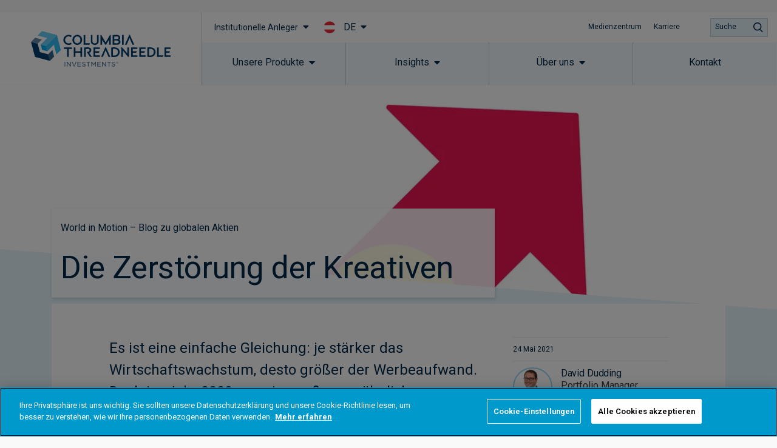

--- FILE ---
content_type: text/html; charset=utf-8
request_url: https://www.google.com/recaptcha/api2/anchor?ar=1&k=6Lf-jDsgAAAAAPfdONN6gWPhGPREdZ3HTCYlTW37&co=aHR0cHM6Ly93d3cuY29sdW1iaWF0aHJlYWRuZWVkbGUuY29tOjQ0Mw..&hl=en&type=v3&v=PoyoqOPhxBO7pBk68S4YbpHZ&size=invisible&badge=inline&sa=Form&anchor-ms=20000&execute-ms=30000&cb=i3bx7cwl5h3f
body_size: 48901
content:
<!DOCTYPE HTML><html dir="ltr" lang="en"><head><meta http-equiv="Content-Type" content="text/html; charset=UTF-8">
<meta http-equiv="X-UA-Compatible" content="IE=edge">
<title>reCAPTCHA</title>
<style type="text/css">
/* cyrillic-ext */
@font-face {
  font-family: 'Roboto';
  font-style: normal;
  font-weight: 400;
  font-stretch: 100%;
  src: url(//fonts.gstatic.com/s/roboto/v48/KFO7CnqEu92Fr1ME7kSn66aGLdTylUAMa3GUBHMdazTgWw.woff2) format('woff2');
  unicode-range: U+0460-052F, U+1C80-1C8A, U+20B4, U+2DE0-2DFF, U+A640-A69F, U+FE2E-FE2F;
}
/* cyrillic */
@font-face {
  font-family: 'Roboto';
  font-style: normal;
  font-weight: 400;
  font-stretch: 100%;
  src: url(//fonts.gstatic.com/s/roboto/v48/KFO7CnqEu92Fr1ME7kSn66aGLdTylUAMa3iUBHMdazTgWw.woff2) format('woff2');
  unicode-range: U+0301, U+0400-045F, U+0490-0491, U+04B0-04B1, U+2116;
}
/* greek-ext */
@font-face {
  font-family: 'Roboto';
  font-style: normal;
  font-weight: 400;
  font-stretch: 100%;
  src: url(//fonts.gstatic.com/s/roboto/v48/KFO7CnqEu92Fr1ME7kSn66aGLdTylUAMa3CUBHMdazTgWw.woff2) format('woff2');
  unicode-range: U+1F00-1FFF;
}
/* greek */
@font-face {
  font-family: 'Roboto';
  font-style: normal;
  font-weight: 400;
  font-stretch: 100%;
  src: url(//fonts.gstatic.com/s/roboto/v48/KFO7CnqEu92Fr1ME7kSn66aGLdTylUAMa3-UBHMdazTgWw.woff2) format('woff2');
  unicode-range: U+0370-0377, U+037A-037F, U+0384-038A, U+038C, U+038E-03A1, U+03A3-03FF;
}
/* math */
@font-face {
  font-family: 'Roboto';
  font-style: normal;
  font-weight: 400;
  font-stretch: 100%;
  src: url(//fonts.gstatic.com/s/roboto/v48/KFO7CnqEu92Fr1ME7kSn66aGLdTylUAMawCUBHMdazTgWw.woff2) format('woff2');
  unicode-range: U+0302-0303, U+0305, U+0307-0308, U+0310, U+0312, U+0315, U+031A, U+0326-0327, U+032C, U+032F-0330, U+0332-0333, U+0338, U+033A, U+0346, U+034D, U+0391-03A1, U+03A3-03A9, U+03B1-03C9, U+03D1, U+03D5-03D6, U+03F0-03F1, U+03F4-03F5, U+2016-2017, U+2034-2038, U+203C, U+2040, U+2043, U+2047, U+2050, U+2057, U+205F, U+2070-2071, U+2074-208E, U+2090-209C, U+20D0-20DC, U+20E1, U+20E5-20EF, U+2100-2112, U+2114-2115, U+2117-2121, U+2123-214F, U+2190, U+2192, U+2194-21AE, U+21B0-21E5, U+21F1-21F2, U+21F4-2211, U+2213-2214, U+2216-22FF, U+2308-230B, U+2310, U+2319, U+231C-2321, U+2336-237A, U+237C, U+2395, U+239B-23B7, U+23D0, U+23DC-23E1, U+2474-2475, U+25AF, U+25B3, U+25B7, U+25BD, U+25C1, U+25CA, U+25CC, U+25FB, U+266D-266F, U+27C0-27FF, U+2900-2AFF, U+2B0E-2B11, U+2B30-2B4C, U+2BFE, U+3030, U+FF5B, U+FF5D, U+1D400-1D7FF, U+1EE00-1EEFF;
}
/* symbols */
@font-face {
  font-family: 'Roboto';
  font-style: normal;
  font-weight: 400;
  font-stretch: 100%;
  src: url(//fonts.gstatic.com/s/roboto/v48/KFO7CnqEu92Fr1ME7kSn66aGLdTylUAMaxKUBHMdazTgWw.woff2) format('woff2');
  unicode-range: U+0001-000C, U+000E-001F, U+007F-009F, U+20DD-20E0, U+20E2-20E4, U+2150-218F, U+2190, U+2192, U+2194-2199, U+21AF, U+21E6-21F0, U+21F3, U+2218-2219, U+2299, U+22C4-22C6, U+2300-243F, U+2440-244A, U+2460-24FF, U+25A0-27BF, U+2800-28FF, U+2921-2922, U+2981, U+29BF, U+29EB, U+2B00-2BFF, U+4DC0-4DFF, U+FFF9-FFFB, U+10140-1018E, U+10190-1019C, U+101A0, U+101D0-101FD, U+102E0-102FB, U+10E60-10E7E, U+1D2C0-1D2D3, U+1D2E0-1D37F, U+1F000-1F0FF, U+1F100-1F1AD, U+1F1E6-1F1FF, U+1F30D-1F30F, U+1F315, U+1F31C, U+1F31E, U+1F320-1F32C, U+1F336, U+1F378, U+1F37D, U+1F382, U+1F393-1F39F, U+1F3A7-1F3A8, U+1F3AC-1F3AF, U+1F3C2, U+1F3C4-1F3C6, U+1F3CA-1F3CE, U+1F3D4-1F3E0, U+1F3ED, U+1F3F1-1F3F3, U+1F3F5-1F3F7, U+1F408, U+1F415, U+1F41F, U+1F426, U+1F43F, U+1F441-1F442, U+1F444, U+1F446-1F449, U+1F44C-1F44E, U+1F453, U+1F46A, U+1F47D, U+1F4A3, U+1F4B0, U+1F4B3, U+1F4B9, U+1F4BB, U+1F4BF, U+1F4C8-1F4CB, U+1F4D6, U+1F4DA, U+1F4DF, U+1F4E3-1F4E6, U+1F4EA-1F4ED, U+1F4F7, U+1F4F9-1F4FB, U+1F4FD-1F4FE, U+1F503, U+1F507-1F50B, U+1F50D, U+1F512-1F513, U+1F53E-1F54A, U+1F54F-1F5FA, U+1F610, U+1F650-1F67F, U+1F687, U+1F68D, U+1F691, U+1F694, U+1F698, U+1F6AD, U+1F6B2, U+1F6B9-1F6BA, U+1F6BC, U+1F6C6-1F6CF, U+1F6D3-1F6D7, U+1F6E0-1F6EA, U+1F6F0-1F6F3, U+1F6F7-1F6FC, U+1F700-1F7FF, U+1F800-1F80B, U+1F810-1F847, U+1F850-1F859, U+1F860-1F887, U+1F890-1F8AD, U+1F8B0-1F8BB, U+1F8C0-1F8C1, U+1F900-1F90B, U+1F93B, U+1F946, U+1F984, U+1F996, U+1F9E9, U+1FA00-1FA6F, U+1FA70-1FA7C, U+1FA80-1FA89, U+1FA8F-1FAC6, U+1FACE-1FADC, U+1FADF-1FAE9, U+1FAF0-1FAF8, U+1FB00-1FBFF;
}
/* vietnamese */
@font-face {
  font-family: 'Roboto';
  font-style: normal;
  font-weight: 400;
  font-stretch: 100%;
  src: url(//fonts.gstatic.com/s/roboto/v48/KFO7CnqEu92Fr1ME7kSn66aGLdTylUAMa3OUBHMdazTgWw.woff2) format('woff2');
  unicode-range: U+0102-0103, U+0110-0111, U+0128-0129, U+0168-0169, U+01A0-01A1, U+01AF-01B0, U+0300-0301, U+0303-0304, U+0308-0309, U+0323, U+0329, U+1EA0-1EF9, U+20AB;
}
/* latin-ext */
@font-face {
  font-family: 'Roboto';
  font-style: normal;
  font-weight: 400;
  font-stretch: 100%;
  src: url(//fonts.gstatic.com/s/roboto/v48/KFO7CnqEu92Fr1ME7kSn66aGLdTylUAMa3KUBHMdazTgWw.woff2) format('woff2');
  unicode-range: U+0100-02BA, U+02BD-02C5, U+02C7-02CC, U+02CE-02D7, U+02DD-02FF, U+0304, U+0308, U+0329, U+1D00-1DBF, U+1E00-1E9F, U+1EF2-1EFF, U+2020, U+20A0-20AB, U+20AD-20C0, U+2113, U+2C60-2C7F, U+A720-A7FF;
}
/* latin */
@font-face {
  font-family: 'Roboto';
  font-style: normal;
  font-weight: 400;
  font-stretch: 100%;
  src: url(//fonts.gstatic.com/s/roboto/v48/KFO7CnqEu92Fr1ME7kSn66aGLdTylUAMa3yUBHMdazQ.woff2) format('woff2');
  unicode-range: U+0000-00FF, U+0131, U+0152-0153, U+02BB-02BC, U+02C6, U+02DA, U+02DC, U+0304, U+0308, U+0329, U+2000-206F, U+20AC, U+2122, U+2191, U+2193, U+2212, U+2215, U+FEFF, U+FFFD;
}
/* cyrillic-ext */
@font-face {
  font-family: 'Roboto';
  font-style: normal;
  font-weight: 500;
  font-stretch: 100%;
  src: url(//fonts.gstatic.com/s/roboto/v48/KFO7CnqEu92Fr1ME7kSn66aGLdTylUAMa3GUBHMdazTgWw.woff2) format('woff2');
  unicode-range: U+0460-052F, U+1C80-1C8A, U+20B4, U+2DE0-2DFF, U+A640-A69F, U+FE2E-FE2F;
}
/* cyrillic */
@font-face {
  font-family: 'Roboto';
  font-style: normal;
  font-weight: 500;
  font-stretch: 100%;
  src: url(//fonts.gstatic.com/s/roboto/v48/KFO7CnqEu92Fr1ME7kSn66aGLdTylUAMa3iUBHMdazTgWw.woff2) format('woff2');
  unicode-range: U+0301, U+0400-045F, U+0490-0491, U+04B0-04B1, U+2116;
}
/* greek-ext */
@font-face {
  font-family: 'Roboto';
  font-style: normal;
  font-weight: 500;
  font-stretch: 100%;
  src: url(//fonts.gstatic.com/s/roboto/v48/KFO7CnqEu92Fr1ME7kSn66aGLdTylUAMa3CUBHMdazTgWw.woff2) format('woff2');
  unicode-range: U+1F00-1FFF;
}
/* greek */
@font-face {
  font-family: 'Roboto';
  font-style: normal;
  font-weight: 500;
  font-stretch: 100%;
  src: url(//fonts.gstatic.com/s/roboto/v48/KFO7CnqEu92Fr1ME7kSn66aGLdTylUAMa3-UBHMdazTgWw.woff2) format('woff2');
  unicode-range: U+0370-0377, U+037A-037F, U+0384-038A, U+038C, U+038E-03A1, U+03A3-03FF;
}
/* math */
@font-face {
  font-family: 'Roboto';
  font-style: normal;
  font-weight: 500;
  font-stretch: 100%;
  src: url(//fonts.gstatic.com/s/roboto/v48/KFO7CnqEu92Fr1ME7kSn66aGLdTylUAMawCUBHMdazTgWw.woff2) format('woff2');
  unicode-range: U+0302-0303, U+0305, U+0307-0308, U+0310, U+0312, U+0315, U+031A, U+0326-0327, U+032C, U+032F-0330, U+0332-0333, U+0338, U+033A, U+0346, U+034D, U+0391-03A1, U+03A3-03A9, U+03B1-03C9, U+03D1, U+03D5-03D6, U+03F0-03F1, U+03F4-03F5, U+2016-2017, U+2034-2038, U+203C, U+2040, U+2043, U+2047, U+2050, U+2057, U+205F, U+2070-2071, U+2074-208E, U+2090-209C, U+20D0-20DC, U+20E1, U+20E5-20EF, U+2100-2112, U+2114-2115, U+2117-2121, U+2123-214F, U+2190, U+2192, U+2194-21AE, U+21B0-21E5, U+21F1-21F2, U+21F4-2211, U+2213-2214, U+2216-22FF, U+2308-230B, U+2310, U+2319, U+231C-2321, U+2336-237A, U+237C, U+2395, U+239B-23B7, U+23D0, U+23DC-23E1, U+2474-2475, U+25AF, U+25B3, U+25B7, U+25BD, U+25C1, U+25CA, U+25CC, U+25FB, U+266D-266F, U+27C0-27FF, U+2900-2AFF, U+2B0E-2B11, U+2B30-2B4C, U+2BFE, U+3030, U+FF5B, U+FF5D, U+1D400-1D7FF, U+1EE00-1EEFF;
}
/* symbols */
@font-face {
  font-family: 'Roboto';
  font-style: normal;
  font-weight: 500;
  font-stretch: 100%;
  src: url(//fonts.gstatic.com/s/roboto/v48/KFO7CnqEu92Fr1ME7kSn66aGLdTylUAMaxKUBHMdazTgWw.woff2) format('woff2');
  unicode-range: U+0001-000C, U+000E-001F, U+007F-009F, U+20DD-20E0, U+20E2-20E4, U+2150-218F, U+2190, U+2192, U+2194-2199, U+21AF, U+21E6-21F0, U+21F3, U+2218-2219, U+2299, U+22C4-22C6, U+2300-243F, U+2440-244A, U+2460-24FF, U+25A0-27BF, U+2800-28FF, U+2921-2922, U+2981, U+29BF, U+29EB, U+2B00-2BFF, U+4DC0-4DFF, U+FFF9-FFFB, U+10140-1018E, U+10190-1019C, U+101A0, U+101D0-101FD, U+102E0-102FB, U+10E60-10E7E, U+1D2C0-1D2D3, U+1D2E0-1D37F, U+1F000-1F0FF, U+1F100-1F1AD, U+1F1E6-1F1FF, U+1F30D-1F30F, U+1F315, U+1F31C, U+1F31E, U+1F320-1F32C, U+1F336, U+1F378, U+1F37D, U+1F382, U+1F393-1F39F, U+1F3A7-1F3A8, U+1F3AC-1F3AF, U+1F3C2, U+1F3C4-1F3C6, U+1F3CA-1F3CE, U+1F3D4-1F3E0, U+1F3ED, U+1F3F1-1F3F3, U+1F3F5-1F3F7, U+1F408, U+1F415, U+1F41F, U+1F426, U+1F43F, U+1F441-1F442, U+1F444, U+1F446-1F449, U+1F44C-1F44E, U+1F453, U+1F46A, U+1F47D, U+1F4A3, U+1F4B0, U+1F4B3, U+1F4B9, U+1F4BB, U+1F4BF, U+1F4C8-1F4CB, U+1F4D6, U+1F4DA, U+1F4DF, U+1F4E3-1F4E6, U+1F4EA-1F4ED, U+1F4F7, U+1F4F9-1F4FB, U+1F4FD-1F4FE, U+1F503, U+1F507-1F50B, U+1F50D, U+1F512-1F513, U+1F53E-1F54A, U+1F54F-1F5FA, U+1F610, U+1F650-1F67F, U+1F687, U+1F68D, U+1F691, U+1F694, U+1F698, U+1F6AD, U+1F6B2, U+1F6B9-1F6BA, U+1F6BC, U+1F6C6-1F6CF, U+1F6D3-1F6D7, U+1F6E0-1F6EA, U+1F6F0-1F6F3, U+1F6F7-1F6FC, U+1F700-1F7FF, U+1F800-1F80B, U+1F810-1F847, U+1F850-1F859, U+1F860-1F887, U+1F890-1F8AD, U+1F8B0-1F8BB, U+1F8C0-1F8C1, U+1F900-1F90B, U+1F93B, U+1F946, U+1F984, U+1F996, U+1F9E9, U+1FA00-1FA6F, U+1FA70-1FA7C, U+1FA80-1FA89, U+1FA8F-1FAC6, U+1FACE-1FADC, U+1FADF-1FAE9, U+1FAF0-1FAF8, U+1FB00-1FBFF;
}
/* vietnamese */
@font-face {
  font-family: 'Roboto';
  font-style: normal;
  font-weight: 500;
  font-stretch: 100%;
  src: url(//fonts.gstatic.com/s/roboto/v48/KFO7CnqEu92Fr1ME7kSn66aGLdTylUAMa3OUBHMdazTgWw.woff2) format('woff2');
  unicode-range: U+0102-0103, U+0110-0111, U+0128-0129, U+0168-0169, U+01A0-01A1, U+01AF-01B0, U+0300-0301, U+0303-0304, U+0308-0309, U+0323, U+0329, U+1EA0-1EF9, U+20AB;
}
/* latin-ext */
@font-face {
  font-family: 'Roboto';
  font-style: normal;
  font-weight: 500;
  font-stretch: 100%;
  src: url(//fonts.gstatic.com/s/roboto/v48/KFO7CnqEu92Fr1ME7kSn66aGLdTylUAMa3KUBHMdazTgWw.woff2) format('woff2');
  unicode-range: U+0100-02BA, U+02BD-02C5, U+02C7-02CC, U+02CE-02D7, U+02DD-02FF, U+0304, U+0308, U+0329, U+1D00-1DBF, U+1E00-1E9F, U+1EF2-1EFF, U+2020, U+20A0-20AB, U+20AD-20C0, U+2113, U+2C60-2C7F, U+A720-A7FF;
}
/* latin */
@font-face {
  font-family: 'Roboto';
  font-style: normal;
  font-weight: 500;
  font-stretch: 100%;
  src: url(//fonts.gstatic.com/s/roboto/v48/KFO7CnqEu92Fr1ME7kSn66aGLdTylUAMa3yUBHMdazQ.woff2) format('woff2');
  unicode-range: U+0000-00FF, U+0131, U+0152-0153, U+02BB-02BC, U+02C6, U+02DA, U+02DC, U+0304, U+0308, U+0329, U+2000-206F, U+20AC, U+2122, U+2191, U+2193, U+2212, U+2215, U+FEFF, U+FFFD;
}
/* cyrillic-ext */
@font-face {
  font-family: 'Roboto';
  font-style: normal;
  font-weight: 900;
  font-stretch: 100%;
  src: url(//fonts.gstatic.com/s/roboto/v48/KFO7CnqEu92Fr1ME7kSn66aGLdTylUAMa3GUBHMdazTgWw.woff2) format('woff2');
  unicode-range: U+0460-052F, U+1C80-1C8A, U+20B4, U+2DE0-2DFF, U+A640-A69F, U+FE2E-FE2F;
}
/* cyrillic */
@font-face {
  font-family: 'Roboto';
  font-style: normal;
  font-weight: 900;
  font-stretch: 100%;
  src: url(//fonts.gstatic.com/s/roboto/v48/KFO7CnqEu92Fr1ME7kSn66aGLdTylUAMa3iUBHMdazTgWw.woff2) format('woff2');
  unicode-range: U+0301, U+0400-045F, U+0490-0491, U+04B0-04B1, U+2116;
}
/* greek-ext */
@font-face {
  font-family: 'Roboto';
  font-style: normal;
  font-weight: 900;
  font-stretch: 100%;
  src: url(//fonts.gstatic.com/s/roboto/v48/KFO7CnqEu92Fr1ME7kSn66aGLdTylUAMa3CUBHMdazTgWw.woff2) format('woff2');
  unicode-range: U+1F00-1FFF;
}
/* greek */
@font-face {
  font-family: 'Roboto';
  font-style: normal;
  font-weight: 900;
  font-stretch: 100%;
  src: url(//fonts.gstatic.com/s/roboto/v48/KFO7CnqEu92Fr1ME7kSn66aGLdTylUAMa3-UBHMdazTgWw.woff2) format('woff2');
  unicode-range: U+0370-0377, U+037A-037F, U+0384-038A, U+038C, U+038E-03A1, U+03A3-03FF;
}
/* math */
@font-face {
  font-family: 'Roboto';
  font-style: normal;
  font-weight: 900;
  font-stretch: 100%;
  src: url(//fonts.gstatic.com/s/roboto/v48/KFO7CnqEu92Fr1ME7kSn66aGLdTylUAMawCUBHMdazTgWw.woff2) format('woff2');
  unicode-range: U+0302-0303, U+0305, U+0307-0308, U+0310, U+0312, U+0315, U+031A, U+0326-0327, U+032C, U+032F-0330, U+0332-0333, U+0338, U+033A, U+0346, U+034D, U+0391-03A1, U+03A3-03A9, U+03B1-03C9, U+03D1, U+03D5-03D6, U+03F0-03F1, U+03F4-03F5, U+2016-2017, U+2034-2038, U+203C, U+2040, U+2043, U+2047, U+2050, U+2057, U+205F, U+2070-2071, U+2074-208E, U+2090-209C, U+20D0-20DC, U+20E1, U+20E5-20EF, U+2100-2112, U+2114-2115, U+2117-2121, U+2123-214F, U+2190, U+2192, U+2194-21AE, U+21B0-21E5, U+21F1-21F2, U+21F4-2211, U+2213-2214, U+2216-22FF, U+2308-230B, U+2310, U+2319, U+231C-2321, U+2336-237A, U+237C, U+2395, U+239B-23B7, U+23D0, U+23DC-23E1, U+2474-2475, U+25AF, U+25B3, U+25B7, U+25BD, U+25C1, U+25CA, U+25CC, U+25FB, U+266D-266F, U+27C0-27FF, U+2900-2AFF, U+2B0E-2B11, U+2B30-2B4C, U+2BFE, U+3030, U+FF5B, U+FF5D, U+1D400-1D7FF, U+1EE00-1EEFF;
}
/* symbols */
@font-face {
  font-family: 'Roboto';
  font-style: normal;
  font-weight: 900;
  font-stretch: 100%;
  src: url(//fonts.gstatic.com/s/roboto/v48/KFO7CnqEu92Fr1ME7kSn66aGLdTylUAMaxKUBHMdazTgWw.woff2) format('woff2');
  unicode-range: U+0001-000C, U+000E-001F, U+007F-009F, U+20DD-20E0, U+20E2-20E4, U+2150-218F, U+2190, U+2192, U+2194-2199, U+21AF, U+21E6-21F0, U+21F3, U+2218-2219, U+2299, U+22C4-22C6, U+2300-243F, U+2440-244A, U+2460-24FF, U+25A0-27BF, U+2800-28FF, U+2921-2922, U+2981, U+29BF, U+29EB, U+2B00-2BFF, U+4DC0-4DFF, U+FFF9-FFFB, U+10140-1018E, U+10190-1019C, U+101A0, U+101D0-101FD, U+102E0-102FB, U+10E60-10E7E, U+1D2C0-1D2D3, U+1D2E0-1D37F, U+1F000-1F0FF, U+1F100-1F1AD, U+1F1E6-1F1FF, U+1F30D-1F30F, U+1F315, U+1F31C, U+1F31E, U+1F320-1F32C, U+1F336, U+1F378, U+1F37D, U+1F382, U+1F393-1F39F, U+1F3A7-1F3A8, U+1F3AC-1F3AF, U+1F3C2, U+1F3C4-1F3C6, U+1F3CA-1F3CE, U+1F3D4-1F3E0, U+1F3ED, U+1F3F1-1F3F3, U+1F3F5-1F3F7, U+1F408, U+1F415, U+1F41F, U+1F426, U+1F43F, U+1F441-1F442, U+1F444, U+1F446-1F449, U+1F44C-1F44E, U+1F453, U+1F46A, U+1F47D, U+1F4A3, U+1F4B0, U+1F4B3, U+1F4B9, U+1F4BB, U+1F4BF, U+1F4C8-1F4CB, U+1F4D6, U+1F4DA, U+1F4DF, U+1F4E3-1F4E6, U+1F4EA-1F4ED, U+1F4F7, U+1F4F9-1F4FB, U+1F4FD-1F4FE, U+1F503, U+1F507-1F50B, U+1F50D, U+1F512-1F513, U+1F53E-1F54A, U+1F54F-1F5FA, U+1F610, U+1F650-1F67F, U+1F687, U+1F68D, U+1F691, U+1F694, U+1F698, U+1F6AD, U+1F6B2, U+1F6B9-1F6BA, U+1F6BC, U+1F6C6-1F6CF, U+1F6D3-1F6D7, U+1F6E0-1F6EA, U+1F6F0-1F6F3, U+1F6F7-1F6FC, U+1F700-1F7FF, U+1F800-1F80B, U+1F810-1F847, U+1F850-1F859, U+1F860-1F887, U+1F890-1F8AD, U+1F8B0-1F8BB, U+1F8C0-1F8C1, U+1F900-1F90B, U+1F93B, U+1F946, U+1F984, U+1F996, U+1F9E9, U+1FA00-1FA6F, U+1FA70-1FA7C, U+1FA80-1FA89, U+1FA8F-1FAC6, U+1FACE-1FADC, U+1FADF-1FAE9, U+1FAF0-1FAF8, U+1FB00-1FBFF;
}
/* vietnamese */
@font-face {
  font-family: 'Roboto';
  font-style: normal;
  font-weight: 900;
  font-stretch: 100%;
  src: url(//fonts.gstatic.com/s/roboto/v48/KFO7CnqEu92Fr1ME7kSn66aGLdTylUAMa3OUBHMdazTgWw.woff2) format('woff2');
  unicode-range: U+0102-0103, U+0110-0111, U+0128-0129, U+0168-0169, U+01A0-01A1, U+01AF-01B0, U+0300-0301, U+0303-0304, U+0308-0309, U+0323, U+0329, U+1EA0-1EF9, U+20AB;
}
/* latin-ext */
@font-face {
  font-family: 'Roboto';
  font-style: normal;
  font-weight: 900;
  font-stretch: 100%;
  src: url(//fonts.gstatic.com/s/roboto/v48/KFO7CnqEu92Fr1ME7kSn66aGLdTylUAMa3KUBHMdazTgWw.woff2) format('woff2');
  unicode-range: U+0100-02BA, U+02BD-02C5, U+02C7-02CC, U+02CE-02D7, U+02DD-02FF, U+0304, U+0308, U+0329, U+1D00-1DBF, U+1E00-1E9F, U+1EF2-1EFF, U+2020, U+20A0-20AB, U+20AD-20C0, U+2113, U+2C60-2C7F, U+A720-A7FF;
}
/* latin */
@font-face {
  font-family: 'Roboto';
  font-style: normal;
  font-weight: 900;
  font-stretch: 100%;
  src: url(//fonts.gstatic.com/s/roboto/v48/KFO7CnqEu92Fr1ME7kSn66aGLdTylUAMa3yUBHMdazQ.woff2) format('woff2');
  unicode-range: U+0000-00FF, U+0131, U+0152-0153, U+02BB-02BC, U+02C6, U+02DA, U+02DC, U+0304, U+0308, U+0329, U+2000-206F, U+20AC, U+2122, U+2191, U+2193, U+2212, U+2215, U+FEFF, U+FFFD;
}

</style>
<link rel="stylesheet" type="text/css" href="https://www.gstatic.com/recaptcha/releases/PoyoqOPhxBO7pBk68S4YbpHZ/styles__ltr.css">
<script nonce="QgFlO83IP34HM0DguxLrlA" type="text/javascript">window['__recaptcha_api'] = 'https://www.google.com/recaptcha/api2/';</script>
<script type="text/javascript" src="https://www.gstatic.com/recaptcha/releases/PoyoqOPhxBO7pBk68S4YbpHZ/recaptcha__en.js" nonce="QgFlO83IP34HM0DguxLrlA">
      
    </script></head>
<body><div id="rc-anchor-alert" class="rc-anchor-alert"></div>
<input type="hidden" id="recaptcha-token" value="[base64]">
<script type="text/javascript" nonce="QgFlO83IP34HM0DguxLrlA">
      recaptcha.anchor.Main.init("[\x22ainput\x22,[\x22bgdata\x22,\x22\x22,\[base64]/[base64]/[base64]/KE4oMTI0LHYsdi5HKSxMWihsLHYpKTpOKDEyNCx2LGwpLFYpLHYpLFQpKSxGKDE3MSx2KX0scjc9ZnVuY3Rpb24obCl7cmV0dXJuIGx9LEM9ZnVuY3Rpb24obCxWLHYpe04odixsLFYpLFZbYWtdPTI3OTZ9LG49ZnVuY3Rpb24obCxWKXtWLlg9KChWLlg/[base64]/[base64]/[base64]/[base64]/[base64]/[base64]/[base64]/[base64]/[base64]/[base64]/[base64]\\u003d\x22,\[base64]\\u003d\x22,\x22IU3ChMKSOhJCLADCpWLDkMKWw6zCvMOow5vCo8OwZMKlwrvDphTDvCTDm2I7wqrDscKtZsKBEcKeJGkdwrMKwro6eDDDggl4w4rCijfCl3tMwobDjRTDt0ZUw6rDmGUOw4EBw67DrDLCsiQ/w5HConpjKkptcW/DmCErGcOkTFXCnMOKW8OcwpduDcK9woLCpMOAw6TCphXCnngcBiIaD10/w6jDkStbWCnCq2hUwpLCgsOiw6ZOE8O/[base64]/DnyLDkkvCkcOMwr9KFh7CqmMQwrZaw79cw7FcJMOrNR1aw5zCgsKQw63CizLCkgjCmWfClW7CsQphV8OxOUdCHsKCwr7DgQ8Bw7PCqjjDq8KXJsKIL0XDmcK+w4jCpyvDswg+w5zCpCkRQ3dnwr9YH8OZBsK3w5TCjH7CjUnCtcKNWMKBPxpeaiYWw6/DmcKbw7LCrXNAWwTDnjI4AsO5dAF7QzPDl0zDsBoSwqYAwooxaMKNwoJ1w4UmwqN+eMOgQ3E9OyXCoVzClx8tVxg5QxLDg8KOw4k7w7LDmcOQw5tUwrnCqsKZOjtmwqzCnhrCtXxgYcOJcsKzworCmsKAwo/CsMOjXXfDhsOjb0/DjCFSQkJwwqdFwpokw6fCvcKkwrXCscKywosfTgPDiVkHw5DCgsKjeQhCw5lVw7dnw6bCmsKAw4DDrcO+RSRXwrw8wo9caTHCncK/w6Ymwox4wr9AewLDoMKEPjcoLBvCqMKXH8OmwrDDgMOkYMKmw4IcOMK+wqwxwofCscK4ZmNfwq0Sw59mwrErw6XDpsKQXcK4wpBySzTCpGMgw44LfT0uwq0jw4fDgMO5wrbDqsKOw7wHwrtNDFHDhcK2wpfDuELCoMOjYsKqw4/ChcKnZMK9CsOkcCrDocK/RE7Dh8KhMcOhdmvCj8OAd8OMw6ZvQcKNw4HCg217wooQfjsUwo7DsG3Dq8O9wq3DiMKsOx9/w7bDvMObwpnCn2vCpCFmwp9tRcOrbMOMwofCq8K+wqTChmHCusO+f8K1J8KWwq7DuGVaYUl1RcKGQ8KsHcKhwpnCksONw4E8w6Bww6PCsCMfwpvCrW/DlXXCk3rCpmoWw73DnsKCDMKKwplhVCM7wpXCt8OQM13CkVRVwoMTw5NhPMKgQFIgc8KeKm/DryBlwr4HwrfDuMO5QsKLJsO0wqh3w6vCoMKeYcK2XMKMZ8K5On00woLCr8KxARvCsXvDssKZV2UTaDokAx/[base64]/CssOsw53DpG1ow5DDh8KIWsKIeDp1UjXDmXI3ZcKLwo3DnVIMMmVDBDXCo3zDgCgRwoY3GWDCkRXDj1ddFcOMw5vCrn/CgsKZbV9ow55NZUl/w6DDsMOOw4Y8woIaw7Ifw7/DhSMlQGbCkmcKR8KoNMKOwpXDizvCsxrCnCMeD8KIwq1ZIAXCuMOiw43CrxjCn8OMw4fDu0duHgfDmQPDrMKiwrxywpLCpHFsw6zCuksjwprDtEooEMKFRMKkAMKfwpFWw6/Dm8ORM3DDvxnDim/CvELDt3HDhWfCoVTCscKrAcOSYsKbEMKgRVjClHdxwpzCnC4OGFtPcVrCkFPCuBfDssKiRmQxwphuwrcAw6rCvcOLJ2NJw6PDuMKwwrzDp8OIwrjCl8OgIkbCjTlNEMKHwp/[base64]/DcKgw4VhwqzCqMKSw4MzYg9nw6TDnmJ7KxTCok4gKMKqw44TwrPCqzhbwq/DhivDv8OvwrjDisOhw6jClMK0wqBLRMKIAS/[base64]/[base64]/CuMKYw7fCsFgZwqkhwrwQREp7woddw4QYwqbDiCYRw7/[base64]/DrMKLw7PDpMOzA0XCiyrDrVLCr21IZsOoKxE5wprCk8OCL8O6G2BQZMKjw6ENw5vDhMOAVMKTeVfDoTbCosKTF8KsDcKFwoRKw7DCkhEqb8K7w5c/wrlCwokGw5x8wrAzw7nDuMKNf1HDlXVcRD7CkxXChAIvdiUewq8Mw6vDlcODwoQsScKqF0h9HMO+MsK3WsKMwq9OwrxJT8OxKmNJw4bCn8OLwoXCpi91WnnCkwd3P8OZRWfCjGrColXCjsKJUcOLw7rCqMOTAMOBdk/[base64]/w7dFwq/Di8ODw7fCtMOHbHvChMKuFsOFc8KxH1LChyXCtsOkwoDDr8Obw7U/wqjDqsO3wrrCpcObYyVjE8Orwqlyw6fCuXtkQG/DincpFMK9w43CqcO8wo8ueMOOZcKASMKAwrvCkxZVcsOEw4/DlwTCgcOBRntywq/Dh0k0HcOSIXDCn8KSwpgLwpwbwoXDnilNw6jDtMOuw7vDuFh/wpLDgMOHMEZZwpvCnMKMUsOewqh6eGhfw64uw67CiklcwrrCiyNFWhzDngXCvA/DgcKgLcO0wpMWdj3Cix/CrBLChhjCumI7wqR7w7pLw4fCvj/DlSbCksOXWnHCqlvDs8K1B8KgFh4QOz3DmmkcwqDCksKYw5zCvMOOwrrDiznCokrDom/Dih/[base64]/DmX0iNMONw7XCiMOtw4XDgcKLfMOEwo/CssOOw57Du1F4XcKnNA3Dl8KKwosGw6rDmcKxYsKsWArDrT7CmWhNw6jCisKYw51FHkcfFsOeHXnCscOawobDtmlqfsO4fyzDhyxkw6/Ch8KcdB7Do1VBw6fCuj7CsDt6CEnCrTMjHgsLOcOOw5DChQfDuMKRVGwMwo9PwqHCkVguHsK/OCLCvg04w6/DtHkZT8KMw7HCtyRRUg/Cu8K6eDYPYS3DujlWwp0Mwo8tfHQbw5MjBsKfaMOlOXcaClUIw5fCuMKrYVDDih4jWCzCrlljXsKjBcOHw41kQ2pew44aw4rCtTLCt8Kiw7B6d0XDncKMSWvCpgMowoVbEzhYJSRdwrXCnMOww5HCv8K+wr7DonDCnG1qGsOLwp12FMK8ME/[base64]/VTBDwr3Dv8Kiw5TChMOEwoNnDMKzwr7DgcKhbUDDlkbDm8OCE8ORJ8OTwrfDkMO7QBlbMUnCvwp9T8O4Z8OBNUoYD0kYwrQvwr3Co8OiPjMbF8KzwpLDqsO8EsO7wp/DvsKtG2HDi0Ulw48LB3VNw4d+w5/DmMKjEMKhXSYrW8KkwpAcY198c1nDosOhw6I7w4jDqybDjwwYdFlDwoZGwo7DgcO+wpgDwqvCmjzClcOSDsOLw7XDusOyc1HDmyHDpsOmwpQNbxE/w7Mgw6RTw67Ci3TDky8pH8OyXAx0w7bCrR/CgsONAMKHEMOfMcOhw4zCgcK/wqNFGRAsw5XDhMOLwrTDiMKLw5dzUcKqBsKCw4Fow53DjCHCjsKew4/CoH/DlEk9HTPDrsKOw7I3w5PDpWDCqcOQX8KnFsK9w4HCtMK7woNewpTCoCrCr8Kyw4LCk3LCtcK2LcKmNMOfc1LCiMKIbMO2HlJPwrdcw4bDpBfDtcO1w6AKwpYNRX9ew7jDv8O6w4/DnsOtwpPDvsKfw7EdwqRaMcKCbMKQw7DCvsKXw6DDicOOwqNUw7DDpQt/[base64]/CvcKpOcKCEDAZw4TDpsK6woTCqQVkw4HCiMKkw7crP8O8GsO5DMOSSBNUZ8OEwoHCqXUifMOvSnM+BSbDkGPDpcKUS1d1w43CvyZmwqA/ZwnDlgpRwrzDmy7CsVw+R0xuwrbCpWdUEcOpw6wawqrCun8dwqfDnS1NYcOJecKRBcKtEcOzMB3DtSd7wo7Cnz3DgStjfMKQw5YRw4zDo8OTUsO/BHzCrcOkRcOWa8KJw4XDgsKEMjVdfcOww43CombCnnwVw4MMSsK/w5zCpMOFNTctRsOxw43DtkIyXcKew6fCpQDDtcOlw4lMW3pfwp/DkH/[base64]/DkkIiGsOnfVLDuwAtwofCj2JPw55lPFDCoTDCvXrCq8OhUcOEW8KAVcKnSQIFXUMTw60gTMK/w77DuXouwoUcw5XDo8KTf8OGw59Uw7HDhBzCmzwEFg7Dk03CjjImwqlZw6tUF1jCpcO5w5rCrMK6w5RLw5TDlcOQwqBkwosHQcOQK8O/C8KBMsO2w7/ChMOHw47DlcK9BUUbCBB9wpjCs8OuVk3CrUA9VcODOsO+w6fCm8KAAcO2QcK3wpPDjMOhwoHDicKWPipLwrh7woVAL8OWGMK/ecOQw6kbFsKRBRTCqRfDj8O/woFVfQPClxDDusOAPMO1W8OmTcOrwrUFGcOzbDIKVifDtkfDn8KNw7J4MWfDg3xLfSpodT4dJsOewp3DrMOSTMO2FkI/[base64]/[base64]/DuQzDq8KzwqXCjsODwoJHw6zDpBV8cE9Kw7hOUsKIWcKSK8OnwrB9UAXCgl/Du1DDlsK1JRzDoMKmw7fCgRs0w5vDrsOSICPCvlJoX8OTVVrDhRUOP0gEDsOxGBgKYm7CkUHDrEnDosKVw5zDt8O9RcOxOWnCs8KqZE12A8Kaw5hvLjbDsVxsBsKmwr3CqsOUY8OKwqLCgmfCvsOEw6IRwq/[base64]/Dgm5CB3TCqsOpUVEhw7RqwpUqA1kVDMOLw6zDu37Cl8OXPQbCi8KOdVASwqwVwo1UWMOrdMORwp9Cwo3Cq8O9woUywqoVw6xoAzjCsEHCqMKOeVZVw6DDtDnCicKTwokIdMOBw5fCkiErecKDIlnCs8O/VMOQw6ciw5R5w54twpkEOsOXHAo/wpJHwp/[base64]/DtnbCnALDhcOKw7bCtjM2A3rDtXsTw6bCssKFf0J7GwrDiEgNeMKUwpbCnRTCiCLDksO2wqDDsWzCj3nDg8K1wqLCpMKfFsOlw75tMTRaXXLCqmfCu29Vw4rDpMOXQx04D8O4wr3CuEDCqRNswq/CuH59dsK4XVfCgQjCrcKfKsOTJgvDnMOHVcKYIsKPw7LDgQwXKynDnW1qwqBSwqHDg8KTWsKxPcKUM8Ocw5TDpsODw5BWw5YFw4nDiEXCvzg3U2dlw7QRw7rCszl4VCYeUiJDwolpKmNfNcKEwoXCrR3DjVhPDsK/w51Aw5NXwrzDuMOzw4kKOWvDrcKtFljCih0swqlRwqLCr8O4YcK/w4RcwojCj3RmL8O8wpfDpkDDgzjDgsKGwpFnw69pb3d/[base64]/IcKVwrhcTCpKwpUjEVvCkwsKBj0bVWcWJiPDscO3w7rDmcOrLsKiJlfCqWbDtMKHdcOiw53DqDJfJUkdwp7CmMO8djbDuMKTwokVdMOMw5tCwpHDshbDlsOqWg4QPigJb8KxYHgLwpfCoyrDr3rCoHjCssK/wprDuitOVxVCwqbDqlEswqZ3w4FTKMOadVvDlcKTZ8KZwq5UccKiw7/[base64]/[base64]/DkcOhwq7DscK6w5LDqMOGwonDvcKswpnDi23Dvm4Nw4hjwq7Di1vDjMOiHksDeRBvw5wtIzJNwpEwLMOFKGNKcwHCgcKCw6jDosOtw7how7MhwrFrIh/ClkLCr8OacHh/[base64]/[base64]/Kw56w4Q7OMKDDkPDoMOCwp1Aw7DDocOsL8OOwo/Cmncfwr3CjMOww6d/FUxowonDp8OidxtQdGvDnMKQwo/DjQkgFsKwwqrDl8O5wrbCtMOYawbDsEXDo8OdF8Kuw7ljcBUJbx3CunV/wq7CilRVWsOWwrjCm8O7ayMawowmwrjDujnCu0QJwohLYcOHNSFgw4/DjX3CohxBXmHCnAhNUMKiKsKHwqrDmE4wwrR6XsK5w43DrMK6CcKRw5zDg8Ojw5MYw7ELZcKBwo3DncKuMilmVcO/QcOgH8OLwr56dUtRwooew7RrezYKbDHCr1Q6B8KNSSwceWAJw6hxHcKNw7jCo8OICgkuw5IUFMKvEMKDwrdnVQLDgm8JIsKtRBjCqMKOGsOrw5N+esOwwp7DjBItwqwDw7RHMcKXYinDmcKZO8K8w6LDg8KVw74Sf03CpknDvgkjwrAnw5zCrcO/bU/Di8K0Kg/DgcOHX8KLVzzCmDFlw5Rowq7CiRYVPcKOGCIowr8jZMKZwqzDlU/CvmDDqgbCosOqwpDDqsK9B8OzSW06w4NSIURKXMOdXwjDvcKvOcOww75AN3rCjiccHG3DtcKRwrUTQsKsFjdpw4R3wp8cwoNAw4TCvU7Cp8KGGxseecO+e8KrccOFehVMwqrDnx0Ew6scGzrCmcOjw6YxeUssw4AuwrnDkcKuB8KUWw0CUGbCkcK9asOhcMOlQW8hF3/Dg8KDY8OXw4bDqBPDnFFfWUzCrR4PVWISw5DDkzfDqRDDo0HCgsOtwpTDksOaIcO1P8OywqRBbVQZW8K2w5PCv8K0YMOhB1x5DsO/w4pDw67DjkZFwqTCscO1w6cmw6pfw4jCkgnDgkLDsW/Cg8KkVsKiEElswovDvlDDijsSS1vCrirChsOiwoDDicKAcV5Zw5/DnMKrVhDCksOfw6YIw5lAa8KPF8O+HcK2wqNSScOUw7JWw6/[base64]/DosKFXn4VXcKQKjZHw7kTw7d/[base64]/Cn8Kew708w5Vjwq8sU8OOUcKmw7/[base64]/DmsK2wobCvgHChMKjwrjCmUfCtRHDrGoWR8OVNGIHLFnDqgN0dGwswpHCoMOcIC1ueDHCncKbwpk1JXEGdinCnMOnwq/DkMO1w7LCggDDm8OPw6fDjEclwoXDn8OmwoDDssKPSXbDlcKkwoUrw4ttwoHCnsOZw6Z3wq1UAR9gPsK/[base64]/CkETDmsOcJcOvw4rDhyLCpFTCmA1qw5LCvcK5VHHCnRw7eCDDlcOKTcKnKnjDvyPDvsOaXsOqNsOFw5LDvHF5w4/CrMKZIS0mw7zCoQjDtEltwq9VworDnndWExzCpCjCsCkYE3bDviHDjV/CtgbDlikLBkJrBUDDsSNZE2gSwrlKL8OpS0ghY1rDqmVJwqRTdcOSXsOWZmxTR8OBwrbCrk1yUMKfSMOzScOkw74lw4Vfw63Dkic4w4Q5wp3CrAnCmsOgMEjCg1oVw7fCnsO/w7gYw697w5o5NcKawpoYw6DDlV/CiGITaTdPwpjCtcKSXsKtasOrYsOxw5bDtELDt3/DncKyOHVTe1HDkxJrDMKlWEJSPMOaS8KgQhYlIE9ZSMKBw7J7w4kpw6/[base64]/DnQ5iw6PDtMKHwqfDgi1Rw5MBdcO+N8OBw5fCpsOCccKqFMOBwq/Di8OiIMOeGsKXJ8Ogw5TDm8Kdw4sow5DDiTFtwr08woQqwrl5wrLDnEvDvyXDvcOZw6vCg39IwqjDrsO8E1ZNwrPDj3rCtSHDpU/DkioTw5AYw61aw7gVMHxbBHxlKMOzBMOHw5g1w7jCsE5PeTssw7PDsMKjP8OzXhICwqLDvcOAw4XDnMOxw5gZw7rCiMKwP8OlwrrDtcO4cCh8w7fDkG/CnCTCkk7Cuk3CmXXCni0oX2ERw5BHwprDjxJlwqTCgsKswpvDrMOiwp02wpgfMMOLwrZcL3kPw7ZjOsO1wrw8w5UDDFsGw5RYXgfCuMOdFQ14woPDjgLDksKdwrfCpsKdwqzDq8KRB8ODdcKIwrc/NEkYHiLCvcOKE8KOR8KMC8KMwo/DgyLCqA7DonBsTn5zT8K2eyfCgy7DgF7Dt8OkLcORBMK3wq0Of0/DuMO2w6TDpsKZQcKfwqJawozDv2vCpyV2CS9NwpDDqsKGw6vDgMKBwoQAw7VWE8K/OFHCn8KOw4Q/w7XDjErCugUMw4HDliFgXsK5wq/CtG9Uw4QzBMKVwox1LnwofhFlO8KYJ2FtTcONwrwidllbw4FswozDtsKKRsOUw7DCtADDgMK7S8K7w7EeYMOJw6pBwopLWcKeYMKdZXLCoSzDvgvCiMORSMOMwqBgVsKfw4U+T8OPB8OTcyTDs8OkIwfChyPDhcKFQTTCvg9rwrcmw5TCgsOOGR/Du8Kkw6dIw77Cg13DtCXCncKCCRZ5ccKodcK8wofCv8KJQMOAMCl1LDQWwoTCg0fCr8OFwqnCn8ORV8KNCSvCiTNPwrrCncOnwprDhcKyNRXChn8ZwoDCs8Odw41wf3vCuAMwwqheworDsmJPL8OHTD3DpsKSw4JfSgxYR8K4wrwrwoDCo8O7wrgzwp/DqCYXw4V8OsObf8Ozwplkw63Dk8KkwqjCunMGBTfDuVxVPMOOw7nDiTsnEcOOPMKewoDCi0N2LQfDpcKbGRTCrGM8L8OIwpbDnsK8RxLCvk3Cn8O/[base64]/CgMKMwqHCgVhrwp/Cl3xFF8O+wqg6UMKpJ3N3ZcOXw5/DicK3w6LCuX/DgcKRwoTDvXvDhFPDtRfCi8KVJUfDjzHCjEvDmhNkwpVYwpBowrLDtCMEwrrCmUJLw5PDmSjCl1XCvCnDv8KAw6Qew6LDsMKrKRbChlrDjhlILlDDusOTwpTCvcO/P8Khw5wlwr7DqSYxw4LChHIAe8KEw5bCmMO4O8KZwpkpw5jDnsOnXcK+wrPCpDrCgsORIn5fCAhAw7HCjB3CkMKew6Jww5nCrMK8w6DCscKyw4ZzFy8wwosQwoFwBQJUQcKwDXvCkwpkYsOdwqMMw61Uwp/[base64]/DrsKSV25Cw5zDpW0LwpZsFcKcw5rDmcOaw4DCoUceXwEPdBFOGGxzw5HDnSEqAMKrw4QXw5LDlBlyecOXB8ORc8KTwqvCqMO3SHpGfhzDgiMNPsOWCV/CuyUVwpjDjsObVsKaw7PDsy/ClMKTwrBowqx9FsKHw5DDlcKYw7ZOw6DCp8KswoLDlgfDvhbCkmvCp8K5wofDkxfCpcOcwqnDssK4AmoWw6x4w5RnScOhcQDDocKxfzbDhsKyAVbCtSDDoMKvNsOsTEopwrfDqXQSw71dwrcWwq/DqyTDpMOhPMKZw6sqUxQXI8Ovb8KLLDfDt1BuwrASJlgww6nDqMKAPXvCmmjDpMK8L27Cp8ODSiUhBsKmw67DmBlGw5XDgsKIw4zDsgwwf8OUSSsxSho/w5wnSHJ9QsOxw7FUDSx5b0nDmsKowqvCicK/wrlbQhNkwqzCrD3DnDXCmMOIw6YXCsO8OVpiw5xCEMOTwps8OsOYw5VkwpXDi1LCusO2DcOaW8KFGsORIsOGQcOUwoocJxTDpVTDpicMwrhhw5EcDQRnIcKBEsKSDsOOWcK/c8KTwrjCjnPCmMKuwqoJXcOqMcKzwrwVKcKJZsOWwrLCszMlwpw2YxLDscKsYcO9PMOiwopZw5PCpcORJwRcX8KnMcOjVsKxMxMlEsOGw43DnizCl8OAwql2OcKHF2YvQsOOwprCv8OCbMO8woZCVsOMwpEZOk/Ck3/CjsO+wpdcScKiw68zLAFYwoEODsObRsO3w4QKf8KUMSkDwr/CoMKIw75WwpzDmsKSIEXCuFbCm0I/AMKgw4UDwqrCnVMTDEYPNHgMwqkHKm15IMOzG20eVlXCicK1F8KgwrXDvsO5w6rDui0sbMKIwrbCmz1hO8Oyw79ECzDCpARgbmduw5/DrsOZwrHDhVDDlyVsMsK4YQ8Bw53DqQd+wo7DkEPCjFNiw43Ct2lMXAnDu181wrrDqDTDjMK/woZ+eMKswqJ8OA3DoTTDhXt5d8Ovw40gXMKqJDwybzZgA0vClTcAKcOVTcO3wqgFDWkPwqszwqPCpF9wUMOSbcKELSzCqQFCeMKbw7vCl8OjdsO7wop5w4bDiw8Pa2sFTsOfIX/DpMOiw7ouKcKgw78eFzwXw43DoMOCwo7DmsKqNcKlw6IHX8ObwqLDrzDCh8K9C8KCw648w6PDrhIicD7CpcK+F3BBNMOiJzVuMBDDpgfDicO5w7fDtA00Ezk0EQ7CjsONXMKMOTc5wrsfNcONw6s+V8OXXcOJw4VxPEYmw5vDnsO5VTrDpcKYw5Eqw4nDuMK1wr/DjEjDp8OKwpFDK8OiFXfCm8Ofw6/CkTR+BMOyw7p3wq/DlQQfw7jDosKrw4bDrsKIw5k8w5nCmMKcwrJzARdBPGAWVCLDsRBIGFMkcXQ1wqMvw6JBesOFw6sNOBjDmsOuGsO6wo88w5snw4vCiMKbQHJnAErCi0o9wqfDuTxew7jCn8OeE8KVFBXCq8KJOXnCrGAORR/[base64]/w7vCtsOvYUtLWMKAw6DCssKaw7DClMK/EkjCkcOnw7rCrVTCpBTDgAw7bCPDgMOrwrcEBMKew79bN8OUdcOMw7cxf2zCnFnCk0DDjG/[base64]/Cn0NbKkLDqUYNwrd1wqwAw5DCv8KHwoTCjcKAbsKwHmHCqFHDnzsIPsKeTsKDaTBUw4rDnCscW8Kaw5Zfwp4DwqNnwrY4w5fDgsOfbsKRT8OSSHcFwoh5w547w5jDjGwDN27DskNFOEgFw51LMVcMwpF6XSHDk8KYDyZnGWoWw5jChFhmWMK/[base64]/wql6HS7DqsOuasKvPsKowotJBVTClcKDdQDDiMKAKXFfZsOdw4bDmT7CtcKQw4nCsXrChkU9wo/ChMKlTcKDw7fCr8Kuw6rCsF7DjBElOMOSEVfCr2DDkF42B8KCCxACw7JBFzVIB8OcworCo8KiTsK3w5HCoXsbwrcHwqnCthLCt8Oqwotsw43DixfDiT7DuAN0XMOCDkfCjCTCiDfCrMOwwrhyw6nCj8OvaX/DiA0fw6RoC8OBMFvDpTJ5G2rDlMKZVlJfwpdnw5tkwrA+wrVtXMKGCsOEw5w/woE7F8KBasObwpE/wqPDoFh9w5hQwrXDt8KLw6PCjD9Lw4/CgcONC8Kfw7nCjcOGw60mZDAuJMO/X8O6NC8VwohcI8K7wrLCtT8kGw/Cs8K2wq4/[base64]/YsOERRBrWMOow5AxwpR8w4/DrSIKwrjDlFtFSV14NcKnB3UGPATCoFRCSExKMiw4XBfDo2vDrwnCihDCtMKeO0XDuAHDqi5awpDDjloXwqcxwp/DsnPDjgxVEHTCtkxQwonDh2LCpcObez3DmmlBwpRBNknChsK/w7BRw4DDuyMGPygrwqoyV8OrP3PDqsOmw6E8bcKfHcKxw5IlwqxwwolEw6vCoMKhfTzCnTLClsOMV8Ksw4s/w6jCqsObw5XDgCrCg0TDo2IMasK3w6snw51Nw4liI8OIRcK9w4jDh8OuXA7Cj1TDlMOlwrzCmXbCt8OnwqNbwqUBwow8woZrRcORQH/CjsOYTXR6G8KQw6lebH0/[base64]/CncKVWV4FCVTDkFXDuXkQWC1gw5nCtcKWwq/DlsKeMsKFICAsw5Rbwo1Vw7jDkcKaw4FfOcOjdXMdE8O+w7ATw58gMTtSw5IHdMOVw5wZwpzDo8Kqw6ATwozDr8OrQsO8LcKoacKNw7/DrsOIwpwTZ08DWGo7C8Kew5zDlcKSwpHCgMObw61Ow7M5bXEdXx/CvgAkw68CHMORwp/Cq2/Dq8ODWAPCocKtwqnDhsKaKcKLw5bDjMOhw6zCtHjCh2QWwpLCkcOYw6Uzw4oew4/[base64]/CqBPCocOYw4DCncObLRzDtyvDtDt6wqpbw58YB1cjwpDCtcOeLk9YIcOhw5RvbSMgwrF9JBrCsnNWXMOhwqkuwp5kPcOuVMKdS1kdw7fCngp9CBR/csOgw6A5ecKNw4fCi38MwonCt8Ocw5Vmw4tnwqDCqsK7wqrCkMOHDX/[base64]/[base64]/DlMKrw4HDonpgw6NNw4hrw4rDhSXDgsKpw6/CvMO2w6rCggI+RsO5fcKzw6R6YsKSwrrDk8KVGMOic8KTwrjCsGYkw7Jhw47Dl8KeIMOZFWDCosOqwrNIw7/DuMOHw5jDnFYlw7XDmMOQw7EswqTCugFvwqhWCcOIwq7Dq8K2ZATCv8Oqw5B+HsOcJsONw4LDqjfDghxpw5LDiEIiwq5iUcKGw7pHE8KbQMO+LlNGw4Vub8OtXMK6O8KQTsODeMKLOwZMwo5uwqfCg8Odw7TCs8OpLcO/YsK4ZcKZwr3DgiMyKsOoP8KiI8KmwpREw5vDq3rCnSZfwp9pXn/DmWh9W1TCpsOaw7sBwoonD8OhWMKuw4PCtsKVGWzCn8OvUsOQUCU0AMOHdw5XNcOPw4gpw7XDhzzDmTjDoyNxMVMkNsKQwrbDj8KpfVHDmMKyI8OVNcKvwrvDlTQYa2pwwq/DgMODwqUaw63ClGzCvRHDoEMhw7PCs2HDuEfCg3kawpYcelAEwrfDuTbCrcOew4fCuyDClMOqJcOEJ8KXwpQqfngcw4drwqsHVg7DkGjCi13DsmjCviLCgsOsLMKCw782wozDtmLDscKjwq57woPCvcOaBmcVBsKYO8OdwoADw7JMw70SHRHDiwTDlsOOWC/CoMO4eGZJw6Awb8K4w6o3w5NrYRU3w4XDnU7DjjPDocOrPcOfG0bDmTZgBcK9w6LDkMONw7LChik3PwHDqXfCkcOlw5PDlxPCoSfDisKoQiHDimzDjgPDn2XDqx3Cv8OCwpRFSsKdRy7CuC59XyTCv8KCwpI3wrIAPsO+w4spw4TCtsO/w4EtwrrDoMKYw7LCjkrDtjkVwpjDpgPCsg8cZEZLUHdBwrk7RcOgwr9Zwr9xw5rDq1TDonV1XzA/wo/DkcKIDw1/[base64]/wrnDqQrCt8OPK17Cr8Oywp1Fwq96U2tLSg/DpHZMw4fChcOUZxkNw5jCnhXDnAk/S8KRc290QjsyE8KMQEh+PsOHc8OuVm/CnMObNl7Ci8KTw5BRIxfCgcKJwp7DpGXDgUjDq3Bow5nCrMO0AcOfRcKEd0bDpsO/JMOSwr/CtkzCoHVmwofCvsK6w6nCsEHDpyvDvcOwFMKkG2BaGcKPw47Dg8KwwogzwoLDg8OgY8Obw5JUwp0UUyrDjMKNw7AEUyNBwrdwFzTCjA7CpQ3CmjhYw5QxTMOrwo3DnxQMwo91N3LDiSzCmcOlMxRnw6IjTsKswqUSZMKYw7Y+Mn/Cn27DjzBzw6rDtsKLw48Iw4FvNSfDncOcwpvDkT03wobCtgrDgMOWDFJww71/AcOgw655CsOjZcKJB8KjwrvCl8O2wrcSGMKCw64pKxfCiWYjBW3DmS1RZ8KdPMKwOhcZw711wqvCs8Oya8O2w77Dk8OnHMOBQcOzHMKRwqjDkGLDhD4YAD97wpXChcKfL8Kiw7rCqcKCFHBOZnNIEsOGaErDusO9MEbCu2IsVsKkwoXDusO/[base64]/Cr8Kbwp0PbCDCnsK+w6zDlsKfU8KuLx5AEzAmwq5YwqQ3w6FZw6/CkhfCucK5w4sAwoB+K8O3PSzCoBdtw6nDn8OgwpXDkiXCt1pDQ8KvJcOfF8OnRMOCGmnCplQwByptc0DDvj1gwqDCqMOsa8Kdw7wiXsOmEcO6UMOGTwt1QRUcahXDqCELwphpwrjCnAR7WcKVw7vDg8OJFcOnw5pvFW8IasO6wrPCkUnDsSDCgsK1Qk1/w7kjwpR3ZMKqdzHCjMOgw4nCkTPCnGl6w4/Dm1TDqSrCkzFIwrPDvcOIw7sAw6oHWMKgDkjCjcKGAMOlwpvDgi0+wqzCvcK6Sys0YsODAn8rRMOLRXvDucKSwobDl0doaDFbw5vDncOcw6xPw67Ds0zDtHVRw5DCkFRXw607ETAVVhjChsK9w6LDssKrwrguQQrCkyUNw4srV8KjVcKXwqrCiQQveibCi0zDtGs/w4Yzw6XDrxh5dDtMGsKOw7Jsw4hkwrA4wr7DpG7CvyXDm8Kxwq3Dlk8DN8K5w4zDijEeMcOVw7rDs8OKwqnDhljDplVaD8OJLcKHGMKIw5XDu8KTCQtcwr/Cj8O9UmMpO8K9OjLDslw3w5l5fXQ1bcOFUx7DvRjCssK1OMOfeBjCkwYgcMKBe8KAw4jDrwZqY8KTwr3CqsK4wqXDrTtEwqFPF8OTw4w7WWnDsTVYAChrwoQKwqw1YcOIOBtAaMKoVUDDkEoZaMOew7EIw7/CtMOPQsOVw6DDgsKawpw6AXHCkcOBwp7CpHHDoUUCw5ZLwrRkw4rCk3/ChMK6QMOow4IsScKvScKJw7Q7B8OiwrBnwrTDksO6w6jCqSnDvAdGXsKkw6o+EE3Ct8KPU8OtRcO4TBQ1CX7CqcO0eSU1fsO+TcOKw4hebmPCrFktCDZQwoBcw4QTXcK9ZcOEw4/[base64]/[base64]/[base64]/Di1LDs8KUEMKdYQIMXsOewphgwq3DnjXDpcO4fcOZek3DgsK7dsKbw5Q5fxEbCGcyTMOUWVrCn8OJd8OZw4jDr8KuNcOKw7Z4wq7CpcKdw60Uw64qIcObGzBnw41fX8O1w45iwoANwpTDssKbwovCsBPCh8K+bcK/LzNVUkN/asOuW8Knw7pcw4zDrcKuwoPCvMKWw7zChWlxfi07Fgl8Zg9Nw7HCkMKhKcOzWzLCmzTDisOVwp/[base64]/[base64]/Ds3Zyw7dqEV5dAxh8wojDucKMZRR7wqTCsjkZw6AZwpjDk8OVRX3CjMK4wrvDkTfCjTZbw4fCicK8CsKCw4rCmMOUw5BFwqpRK8OnAMKAOcO4w5/Cn8Kyw4zCmWfCvjzDkMKqVsO+w5LCjcKfTMOMw7MhXB7CoA3DokVcwq/DvDMlwpPDtsOrFsOKX8OvayPDgUzCr8O/M8OrwoQsw7bCh8K/[base64]/DlsKqNELChMOEaMKzwrwfwpvCs8Okw4bCksOgc2nCmQLClsO1wq8XwpbDrcKnMhJWF28Mw6rCgWoadHLCmkg0wo7Ds8KHwqgpLcOYwpwEwoxiwrIhZxbCksKRwpR8VsKxwq0nH8KEwqQ/w4nCqBheZsOZwp3Cl8KOw7t2w6HCvCvDkGZdOhAKA0PDrsKBwpMecktEw6zDqsKFw4TCmEnCv8Ojdjw3wpfDpkEkR8K0wqPDmcKYbsOwBsOQwqXCp1JdPnDDix3CscOMwrbDi2vCs8OBOiLCgcKgw4s4f1zCkGTDi1/[base64]/CoknDisKOTGfCnAZ1f8KLLlLDuiYGCV1jTcKfwovCgMOewoAic33DgcO0QTkXw6oCNAfDpFLCgcOMYsKZUsOHesKQw4/ChTLDk1nChsK0w4UZwot8NsKNw7vCoD/DmRPCpnjDpUnDqiXCnUDDnHkvQGrDmh4CTT4EKsOrRmnDmsOLwpfDusKbwpJow6cvw6zDj2fChH9XSsKPJDspcQ3CqsKmDgHDgMOowrHDvhpDInzCmMKtwq4QR8KFwoZYw6MsPsO3ST0NC8Ouw5FAUHhCwpM8ZsOswq4Iwp57FMOQMT/Dv8O8w4gkw6fCgcOMNcKSwqtpSMKNbHTDunzDlRjCi0Msw60EXwJXAwfCnCAwMMO7wrJqw7bCnMOkwozCt1cRLcO6SsOPYmJwLcOSw5wQwoLClTxMwp47woxZwrLCnx9xCTN3AcKrwrnDtCrCl8K0wrzCpR/CklPDhUccwp7CiRwDwrvDkhk+d8OXCXZzasKtZMOTDybDjsOKIMOQwqrCicK+GQAQw7ZwWz9Iw5Rjwr/CocOow5XDjxbDjMK0w6tYbMOfTUPCtMOjdnVdwrbCgkTChsKKJ8KrWVprZxzDu8OCw4vDmmjCuDzDocOMwq9GCcOiwqfCihrCki02w5BVE8Kqw5PCp8Kxw7PCgsOtfkjDlcO6FXrClE9ZWMKHw6QvCWxDfT5/w4AXw48OeWBmw6rDusOjNX/[base64]/[base64]/ClcOTwrsKJxkKw4wOcwnDikPChnUhw7XDt8ODMDvCsDANAMOEFcOqw7DDmCMow4d1w6PCjD5mCcOmwozCgsOUwrPDlsK7wqpfI8K/[base64]/CuEvDj8KUw5vCpMOqFsKVw7ZMIsOZw4vDlMOJGRPCjG7DqmQKwqrDmUjCnMKPHnNvIkHCg8OyGsK6YCTCoSrCgcONwoFWwr7Clw7DkFBfw5fCvF/Drz7DrMOdcMKqwp3DvkIXPDPDi2gHXMOwYMOScHgpH1fCokwCXl7CphEbw5d3wqbCuMOsNMObwqTCp8KFwrzCsFpINsKOaC3CqRwbw7PCgcKkUkcHIsKlwpAkwr4SNj/[base64]/Dt8K/[base64]/CrEHCosKoRsKswpBvw6XDqlfCicKNbsK5FFEDOsKqwpbDvmBkXsKfZcO6w7piW8OXfkogMMOqfMOiw47DgWZ0MlpRw6TDicKhdH3CrMKPw7XCqhvCu2HClTrCqRoSwq/Cr8Ksw7XDhgUyFEx/[base64]/DtsObfMKnwojDg8Opw79Mwr8jJQQcw41mSVgMQwbCn0TCn8OUP8KNb8OewosVBMO8LcKRw4cQwo7Ck8K/w7/DqAzDscODVcKrfRRCTDfDhMOnAMOnw7LDkcKAwqh3w7vDgQ8gCkHDhgoMGQcIIFBCw6g9G8Kmw4tWU1/Cly3DiMKewotXwr5EAMKlDR7DoxMkU8KgXhgFw7bCscKRNMKPBmoDw7N5CXTCqcOOYxvDnydNwrHCg8Obw6Q+w73Dv8KmScOfREbDpXfCsMKXw7HCv04FwoPDisOlwpbDijoIwrRJw4EHdMKSBsKOwr/DkGhjw5QewqvDjQQvwqDDscKCRQrDrcOPfMKdFT9JKnfDiANcwpDDh8KzSsOzwq7Cp8OoKD9bw7gHwrIHQMOKH8KtAh5ZOMOTdlwow7kvVcOmw6TCsVYPbsKiT8OlEcKiw5cwwpsywqTDpsOuw6DCiXZSQGTDrMOrw50XwqYlCALCjz/DjcOHVyPDpcKpw4zCuMK8w7HDiBwjWGo7w6kDwrTDssKFwpZWEMKEwrPCnVwqwqHDiAbDsjjCjsO4w5ssw68vfGtrw7VIGsKIwrw/b2bCtzLCpW0mw7J7wolvMlfCpAXDhMKZw4M7NcODw6zCicO7QHszw6VnMy0sw6VJZ8KUw4dFwoxOwq8uSMKkJMKtwqN9cmNBKGnDsSRqPDTDvsKCD8OkYsOzFsOGWUM2w5gBXH3Dnm7CrcOIwrfDhMOgwq1QeHfDn8OjbHzDjA9aFWVTNMKtHcKJOsKTw7DCqR/DkMKGwoDCoUwNBhRlw6fDrMKyM8OMYcO5w7w1woHDi8KtQsK+wrINwpbCmxwDHyN2w57DpUp3S8O0w6cHwp3DjMOkWjxcIcKlFCrCvULCqMOuD8KnYD3CusO3wpTDjBzCvcOgVER4w7ltHgHCoWJCwppuH8OHwrtfCMOnbjDCl2J2wqwcw7XDmUwmwoBKNsO/R1/[base64]/CrktSw5HCkQ7Cu2YQw6dOf8OIIjHCj8K9wofDscK1PsKjYMKQCBwVw6Z/wqw0IMOLw6XDoVPDuWJ7bcKMccO5wrPDq8KmwoTCqMOywr/DrsKBccOpDS0pJcKcNGvCjcOqw70PQRYtFHnDrsKsw4XDgRFOw7MHw4YdYzzCrcKzw4vCisK7wr5EKsKowrjDgmnDl8O3BHQrwpDDv0olRcOuw7Q1w5Q4S8KnVAMObRtnwpxBw57CpAotw63ClMK5JD3Dn8Ksw7nDpsOEwqbCncOpwolgwrsHw7/DvH5uw7bDnHxZwqHDj8KKwow+w4/CkxwwwrzCsGHCmMKRw5ALw45bb8O0BTZ/wp3DgCDCu3XDqXrDvFDCp8KadFpYw7Qlw4PCmCvCscO3w48XwpVqIcK/wozDksKawrLDuz0owqXDocOtFBlFwoLCsHtVa0stw4vCkUk3NWjCiwXCl23CmcK/wqbDimfDtn7DkMKbL1hQwqDDo8KewovDn8OaO8KcwqEXSSTDlxw7wofDrFofVcKLEMK0VxrCvcOsBcOlXsKvwotdw5rCkVTCqcOXesK/ecOjwrkkLcK5w61Rwp3Dp8OmX3U6W8K4w5N5TsO6K3nDo8OGw6tLQcOFwprCijzCqFo0wrMOw7RKW8KCT8KGGQ3Dm3hMJsK4wrHDs8K/w7LDssKmw7fDmm/CgnnCgMK0wp/CmMKCw5fCuRfDgcOfN8OeaGDDi8Kkw7DCrsOLw7fDnMO6wrcqMMKLw7N3EA5swpdyw74PVcO5wpPDiVLCjMK9w4zCvsKMJFBLwo4uwqzCscKqwoNpFsK9QmfDr8OhwpnCqcOhwpfClQ3CgwPCtsO4w7TDtcODwqs5wrJmEMONwoYDwq5rXcO/wpA3X8KZw4FBN8KGwpE4wrtaw63ColnDrzLCnDPChMOEN8Kaw7tnwrPDqcOhOMOgHiIjEcK1Qz5sdsO4FsKjU8OuGcKFwprDpU3DosKKwp7CpA/DuQN2LDPDjAkfw6h2w44Rwp7CqSDDqhLDosK5GsOvw65swqjDqsKnw7/DuGQASMKaO8K9w5rDpsO7KzFLJx/CrVAKw5fDlFZKwq/[base64]\\u003d\x22],null,[\x22conf\x22,null,\x226Lf-jDsgAAAAAPfdONN6gWPhGPREdZ3HTCYlTW37\x22,0,null,null,null,0,[21,125,63,73,95,87,41,43,42,83,102,105,109,121],[1017145,855],0,null,null,null,null,0,null,0,null,700,1,null,0,\[base64]/76lBhnEnQkZtZDzAxnOyhAZ\x22,0,0,null,null,1,null,0,1,null,null,null,0],\x22https://www.columbiathreadneedle.com:443\x22,null,[3,1,3],null,null,null,1,3600,[\x22https://www.google.com/intl/en/policies/privacy/\x22,\x22https://www.google.com/intl/en/policies/terms/\x22],\x22CfRTHp1DkI/hXpQlhIEpmmEfiiQ1FLgQGztRD6ibpS0\\u003d\x22,1,0,null,1,1768568008873,0,0,[211,178,19],null,[48,59,2],\x22RC-F8zLJfHQdHToiA\x22,null,null,null,null,null,\x220dAFcWeA6CDQcYy29ooa9zgB4XmboqYOLMBaa36pPhoD3Q2F7OSKxsnbqCN7-ezF_thL2jGoDbjtnPACu4nEPaO1j42pmaMApqQQ\x22,1768650808927]");
    </script></body></html>

--- FILE ---
content_type: text/css
request_url: https://www.columbiathreadneedle.com/de/at/institutional/wp-content/plugins/kurtosys-widgets/widgets/DynamicAuthors/assets/styles.css?ver=1.0.1
body_size: 1
content:
.kurtosys-dynamic-author-info {
    display: inline-flex;
}

.kurtosys-dynamic-author-photo {
    height: 70px;
    width: 70px;
    min-width: 70px;
    display: inline-flex;
    overflow: hidden;
}

.kurtosys-dynamic-author-photo img {
    height: 100%;
    min-width: 100%;
    width: 100%;
}

.dynamic-authors .dynamic-author {
    display: inline-flex;
    align-items: center;
    margin-bottom: 15px;
}

.dynamic-authors .dynamic-author a,
.dynamic-authors .dynamic-author .kurtosys-dynamic-author-info {
    position: relative;
    display: inline-block;
    line-height: 1;
}

.dynamic-authors .elementor-row {
    flex-wrap: wrap;
}

.dynamic-authors .kurtosys-dynamic-author-info {
    padding-left: 10px;
    word-break: break-word;
}

.dynamic-authors .kurtosys-dynamic-author-info .kurtosys-dynamic-author-name.has-dynamic-field a {
    margin-right: 5px;
}

.dynamic-authors .kurtosys-dynamic-author-info .kurtosys-dynamic-author-name.has-dynamic-field a:after {
    content: ",\00a0";
    position: absolute;
    bottom: 0;
    right: 0;
    transform: translateX(100%);
}

.dynamic-authors .kurtosys-dynamic-author-info .kurtosys-dynamic-author-name,
.dynamic-authors .kurtosys-dynamic-author-info .kurtosys-dynamic-author-data {
    display: inline-block;
    margin: 0;
}

.dynamic-authors .kurtosys-dynamic-author-info .kurtosys-dynamic-author-data:last-of-type,
.dynamic-authors .kurtosys-dynamic-author-info .kurtosys-dynamic-author-name a {
    display: block;
}